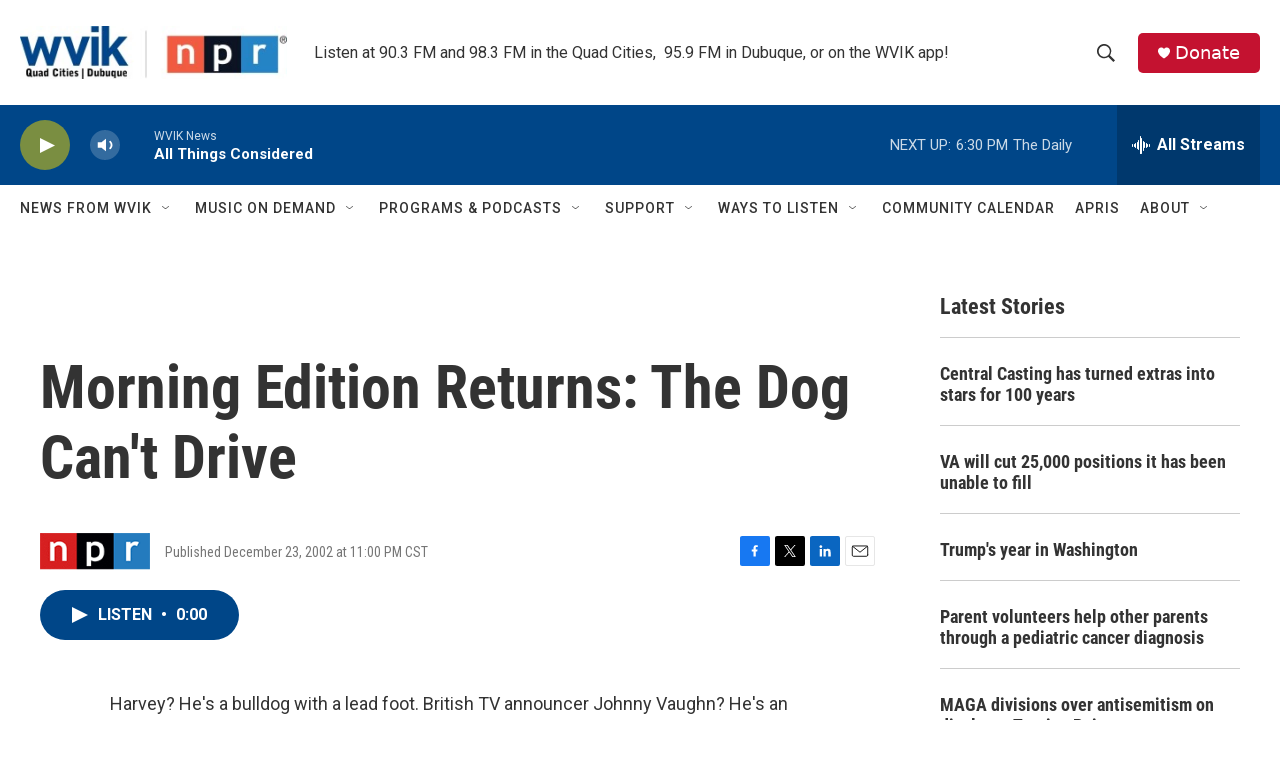

--- FILE ---
content_type: text/html; charset=utf-8
request_url: https://www.google.com/recaptcha/api2/aframe
body_size: -106
content:
<!DOCTYPE HTML><html><head><meta http-equiv="content-type" content="text/html; charset=UTF-8"></head><body><script nonce="QxGlfbykCfVYxhqjK8N0Fw">/** Anti-fraud and anti-abuse applications only. See google.com/recaptcha */ try{var clients={'sodar':'https://pagead2.googlesyndication.com/pagead/sodar?'};window.addEventListener("message",function(a){try{if(a.source===window.parent){var b=JSON.parse(a.data);var c=clients[b['id']];if(c){var d=document.createElement('img');d.src=c+b['params']+'&rc='+(localStorage.getItem("rc::a")?sessionStorage.getItem("rc::b"):"");window.document.body.appendChild(d);sessionStorage.setItem("rc::e",parseInt(sessionStorage.getItem("rc::e")||0)+1);localStorage.setItem("rc::h",'1766183495825');}}}catch(b){}});window.parent.postMessage("_grecaptcha_ready", "*");}catch(b){}</script></body></html>